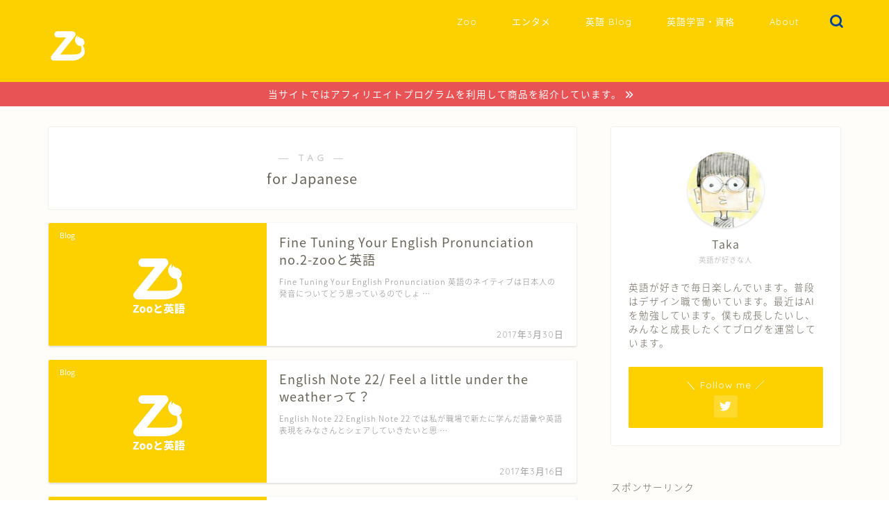

--- FILE ---
content_type: text/html; charset=UTF-8
request_url: https://zootoeigo.com/tag/for-japanese/
body_size: 16527
content:
<!DOCTYPE html>
<html lang="ja">
<head prefix="og: http://ogp.me/ns# fb: http://ogp.me/ns/fb# article: http://ogp.me/ns/article#">
<meta charset="utf-8">
<meta http-equiv="X-UA-Compatible" content="IE=edge">
<meta name="viewport" content="width=device-width, initial-scale=1">
<!-- ここからOGP -->
<meta property="og:type" content="blog">
<meta property="og:title" content="for Japaneseタグの記事一覧｜Zooと英語">
<meta property="og:url" content="https://zootoeigo.com/tag/for-japanese/">
<meta property="og:image" content="https://zootoeigo.com/wp-content/themes/jin/img/noimg320.png">
<meta property="og:site_name" content="Zooと英語">
<meta property="fb:admins" content="">
<meta name="twitter:card" content="summary">
<!-- ここまでOGP --> 

<link rel="canonical" href="https://zootoeigo.com">
<meta name='robots' content='index, follow, max-image-preview:large, max-snippet:-1, max-video-preview:-1' />
    <!-- Start VWO Common Smartcode -->
    <script data-cfasync="false" type='text/javascript'>
        var _vwo_clicks = 10;
    </script>
    <!-- End VWO Common Smartcode -->
        <!-- Start VWO Async Smartcode -->
    <script data-cfasync="false" type='text/javascript'>
    /* Fix: wp-rocket (application/ld+json) */
    window._vwo_code = window._vwo_code || (function(){
    var account_id= 740786,
    settings_tolerance= 2000,
    library_tolerance= 2500,
    use_existing_jquery= false,
    is_spa=1,
    hide_element='body',
    /* DO NOT EDIT BELOW THIS LINE */
    f=false,d=document,code={use_existing_jquery:function(){return use_existing_jquery;},library_tolerance:function(){return library_tolerance;},finish:function(){if(!f){f=true;var a=d.getElementById('_vis_opt_path_hides');if(a)a.parentNode.removeChild(a);}},finished:function(){return f;},load:function(a){var b=d.createElement('script');b.src=a;b.type='text/javascript';b.innerText;b.onerror=function(){_vwo_code.finish();};d.getElementsByTagName('head')[0].appendChild(b);},init:function(){
    window.settings_timer=setTimeout('_vwo_code.finish()',settings_tolerance);var a=d.createElement('style'),b=hide_element?hide_element+'{opacity:0 !important;filter:alpha(opacity=0) !important;background:none !important;}':'',h=d.getElementsByTagName('head')[0];a.setAttribute('id','_vis_opt_path_hides');a.setAttribute('type','text/css');if(a.styleSheet)a.styleSheet.cssText=b;else a.appendChild(d.createTextNode(b));h.appendChild(a);this.load('https://dev.visualwebsiteoptimizer.com/j.php?a='+account_id+'&u='+encodeURIComponent(d.URL)+'&f='+(+is_spa)+'&r='+Math.random());return settings_timer; }};window._vwo_settings_timer = code.init(); return code; }());
    </script>
    <!-- End VWO Async Smartcode -->
    
	<!-- This site is optimized with the Yoast SEO plugin v17.0 - https://yoast.com/wordpress/plugins/seo/ -->
	<title>for Japanese アーカイブ - Zooと英語</title>
	<link rel="canonical" href="https://zootoeigo.com/tag/for-japanese/" />
	<link rel="next" href="https://zootoeigo.com/tag/for-japanese/page/2/" />
	<meta property="og:locale" content="ja_JP" />
	<meta property="og:type" content="article" />
	<meta property="og:title" content="for Japanese アーカイブ - Zooと英語" />
	<meta property="og:url" content="https://zootoeigo.com/tag/for-japanese/" />
	<meta property="og:site_name" content="Zooと英語" />
	<meta name="twitter:card" content="summary" />
	<meta name="twitter:site" content="@zootoeigo" />
	<script type="application/ld+json" class="yoast-schema-graph">{"@context":"https://schema.org","@graph":[{"@type":"WebSite","@id":"https://zootoeigo.com/#website","url":"https://zootoeigo.com/","name":"Zoo\u3068\u82f1\u8a9e","description":"\u82f1\u8a9e\u3092\u697d\u3057\u3082\u3046\u3002 \u3064\u3044\u3067\u306b\u4e16\u754c\u3082\u697d\u3057\u3082\u3046\u3002\u82f1\u8a9e\u306e\u52d5\u7269\u5712","potentialAction":[{"@type":"SearchAction","target":{"@type":"EntryPoint","urlTemplate":"https://zootoeigo.com/?s={search_term_string}"},"query-input":"required name=search_term_string"}],"inLanguage":"ja"},{"@type":"CollectionPage","@id":"https://zootoeigo.com/tag/for-japanese/#webpage","url":"https://zootoeigo.com/tag/for-japanese/","name":"for Japanese \u30a2\u30fc\u30ab\u30a4\u30d6 - Zoo\u3068\u82f1\u8a9e","isPartOf":{"@id":"https://zootoeigo.com/#website"},"breadcrumb":{"@id":"https://zootoeigo.com/tag/for-japanese/#breadcrumb"},"inLanguage":"ja","potentialAction":[{"@type":"ReadAction","target":["https://zootoeigo.com/tag/for-japanese/"]}]},{"@type":"BreadcrumbList","@id":"https://zootoeigo.com/tag/for-japanese/#breadcrumb","itemListElement":[{"@type":"ListItem","position":1,"name":"\u30db\u30fc\u30e0","item":"https://zootoeigo.com/"},{"@type":"ListItem","position":2,"name":"for Japanese"}]}]}</script>
	<!-- / Yoast SEO plugin. -->


<link rel='dns-prefetch' href='//ajax.googleapis.com' />
<link rel='dns-prefetch' href='//cdnjs.cloudflare.com' />
<link rel='dns-prefetch' href='//use.fontawesome.com' />
<link rel='dns-prefetch' href='//s.w.org' />
<link rel='dns-prefetch' href='//v0.wordpress.com' />
<link rel="alternate" type="application/rss+xml" title="Zooと英語 &raquo; フィード" href="https://zootoeigo.com/feed/" />
<link rel="alternate" type="application/rss+xml" title="Zooと英語 &raquo; コメントフィード" href="https://zootoeigo.com/comments/feed/" />
<link rel="alternate" type="application/rss+xml" title="Zooと英語 &raquo; for Japanese タグのフィード" href="https://zootoeigo.com/tag/for-japanese/feed/" />

<!-- SEO SIMPLE PACK 3.2.0 -->
<title>for Japanese | Zooと英語</title>
<link rel="canonical" href="https://zootoeigo.com/tag/for-japanese/">
<meta property="og:locale" content="ja_JP">
<meta property="og:type" content="website">
<meta property="og:title" content="for Japanese | Zooと英語">
<meta property="og:url" content="https://zootoeigo.com/tag/for-japanese/">
<meta property="og:site_name" content="Zooと英語">
<meta name="twitter:card" content="summary_large_image">
<!-- Google Analytics (gtag.js) -->
<script async src="https://www.googletagmanager.com/gtag/js?id=G-X4WYYQ803T"></script>
<script>
	window.dataLayer = window.dataLayer || [];
	function gtag(){dataLayer.push(arguments);}
	gtag("js", new Date());
	gtag("config", "G-X4WYYQ803T");
</script>
	<!-- / SEO SIMPLE PACK -->

		<script type="text/javascript">
			window._wpemojiSettings = {"baseUrl":"https:\/\/s.w.org\/images\/core\/emoji\/13.0.1\/72x72\/","ext":".png","svgUrl":"https:\/\/s.w.org\/images\/core\/emoji\/13.0.1\/svg\/","svgExt":".svg","source":{"concatemoji":"https:\/\/zootoeigo.com\/wp-includes\/js\/wp-emoji-release.min.js?ver=5.7.14"}};
			!function(e,a,t){var n,r,o,i=a.createElement("canvas"),p=i.getContext&&i.getContext("2d");function s(e,t){var a=String.fromCharCode;p.clearRect(0,0,i.width,i.height),p.fillText(a.apply(this,e),0,0);e=i.toDataURL();return p.clearRect(0,0,i.width,i.height),p.fillText(a.apply(this,t),0,0),e===i.toDataURL()}function c(e){var t=a.createElement("script");t.src=e,t.defer=t.type="text/javascript",a.getElementsByTagName("head")[0].appendChild(t)}for(o=Array("flag","emoji"),t.supports={everything:!0,everythingExceptFlag:!0},r=0;r<o.length;r++)t.supports[o[r]]=function(e){if(!p||!p.fillText)return!1;switch(p.textBaseline="top",p.font="600 32px Arial",e){case"flag":return s([127987,65039,8205,9895,65039],[127987,65039,8203,9895,65039])?!1:!s([55356,56826,55356,56819],[55356,56826,8203,55356,56819])&&!s([55356,57332,56128,56423,56128,56418,56128,56421,56128,56430,56128,56423,56128,56447],[55356,57332,8203,56128,56423,8203,56128,56418,8203,56128,56421,8203,56128,56430,8203,56128,56423,8203,56128,56447]);case"emoji":return!s([55357,56424,8205,55356,57212],[55357,56424,8203,55356,57212])}return!1}(o[r]),t.supports.everything=t.supports.everything&&t.supports[o[r]],"flag"!==o[r]&&(t.supports.everythingExceptFlag=t.supports.everythingExceptFlag&&t.supports[o[r]]);t.supports.everythingExceptFlag=t.supports.everythingExceptFlag&&!t.supports.flag,t.DOMReady=!1,t.readyCallback=function(){t.DOMReady=!0},t.supports.everything||(n=function(){t.readyCallback()},a.addEventListener?(a.addEventListener("DOMContentLoaded",n,!1),e.addEventListener("load",n,!1)):(e.attachEvent("onload",n),a.attachEvent("onreadystatechange",function(){"complete"===a.readyState&&t.readyCallback()})),(n=t.source||{}).concatemoji?c(n.concatemoji):n.wpemoji&&n.twemoji&&(c(n.twemoji),c(n.wpemoji)))}(window,document,window._wpemojiSettings);
		</script>
		<style type="text/css">
img.wp-smiley,
img.emoji {
	display: inline !important;
	border: none !important;
	box-shadow: none !important;
	height: 1em !important;
	width: 1em !important;
	margin: 0 .07em !important;
	vertical-align: -0.1em !important;
	background: none !important;
	padding: 0 !important;
}
</style>
	<link rel='stylesheet' id='wp-block-library-css'  href='https://zootoeigo.com/wp-includes/css/dist/block-library/style.min.css?ver=5.7.14' type='text/css' media='all' />
<style id='wp-block-library-inline-css' type='text/css'>
.has-text-align-justify{text-align:justify;}
</style>
<link rel='stylesheet' id='mediaelement-css'  href='https://zootoeigo.com/wp-includes/js/mediaelement/mediaelementplayer-legacy.min.css?ver=4.2.16' type='text/css' media='all' />
<link rel='stylesheet' id='wp-mediaelement-css'  href='https://zootoeigo.com/wp-includes/js/mediaelement/wp-mediaelement.min.css?ver=5.7.14' type='text/css' media='all' />
<link rel='stylesheet' id='whats-new-style-css'  href='https://zootoeigo.com/wp-content/plugins/whats-new-genarator/whats-new.css?ver=2.0.2' type='text/css' media='all' />
<link rel='stylesheet' id='ppress-frontend-css'  href='https://zootoeigo.com/wp-content/plugins/wp-user-avatar/assets/css/frontend.min.css?ver=3.1.17' type='text/css' media='all' />
<link rel='stylesheet' id='ppress-flatpickr-css'  href='https://zootoeigo.com/wp-content/plugins/wp-user-avatar/assets/flatpickr/flatpickr.min.css?ver=3.1.17' type='text/css' media='all' />
<link rel='stylesheet' id='ppress-select2-css'  href='https://zootoeigo.com/wp-content/plugins/wp-user-avatar/assets/select2/select2.min.css?ver=5.7.14' type='text/css' media='all' />
<link rel='stylesheet' id='related-frontend-css-css'  href='https://zootoeigo.com/wp-content/plugins/related/css/frontend-style.css?ver=3.1.5' type='text/css' media='all' />
<link rel='stylesheet' id='theme-style-css'  href='https://zootoeigo.com/wp-content/themes/jin/style.css?ver=5.7.14' type='text/css' media='all' />
<link rel='stylesheet' id='fontawesome-style-css'  href='https://use.fontawesome.com/releases/v5.6.3/css/all.css?ver=5.7.14' type='text/css' media='all' />
<link rel='stylesheet' id='swiper-style-css'  href='https://cdnjs.cloudflare.com/ajax/libs/Swiper/4.0.7/css/swiper.min.css?ver=5.7.14' type='text/css' media='all' />
<link rel='stylesheet' id='enlighterjs-css'  href='https://zootoeigo.com/wp-content/plugins/enlighter/cache/enlighterjs.min.css?ver=y8UJMqt0Y6KLN21' type='text/css' media='all' />
<link rel='stylesheet' id='jetpack_css-css'  href='https://zootoeigo.com/wp-content/plugins/jetpack/css/jetpack.css?ver=10.0.2' type='text/css' media='all' />
<script type='text/javascript' src='https://ajax.googleapis.com/ajax/libs/jquery/1.12.4/jquery.min.js?ver=5.7.14' id='jquery-js'></script>
<script type='text/javascript' src='https://zootoeigo.com/wp-content/plugins/wp-user-avatar/assets/flatpickr/flatpickr.min.js?ver=5.7.14' id='ppress-flatpickr-js'></script>
<script type='text/javascript' src='https://zootoeigo.com/wp-content/plugins/wp-user-avatar/assets/select2/select2.min.js?ver=5.7.14' id='ppress-select2-js'></script>
<link rel="https://api.w.org/" href="https://zootoeigo.com/wp-json/" /><link rel="alternate" type="application/json" href="https://zootoeigo.com/wp-json/wp/v2/tags/12" /><style type='text/css'>img#wpstats{display:none}</style>
			<style type="text/css">
		#wrapper {
			background-color: #fffdf9;
			background-image: url();
					}

		.related-entry-headline-text span:before,
		#comment-title span:before,
		#reply-title span:before {
			background-color: #fdd000;
			border-color: #fdd000 !important;
		}

		#breadcrumb:after,
		#page-top a {
			background-color: #fdd000;
		}

		footer {
			background-color: #fdd000;
		}

		.footer-inner a,
		#copyright,
		#copyright-center {
			border-color: #fff !important;
			color: #fff !important;
		}

		#footer-widget-area {
			border-color: #fff !important;
		}

		.page-top-footer a {
			color: #fdd000 !important;
		}

		#breadcrumb ul li,
		#breadcrumb ul li a {
			color: #fdd000 !important;
		}

		body,
		a,
		a:link,
		a:visited,
		.my-profile,
		.widgettitle,
		.tabBtn-mag label {
			color: #686357;
		}

		a:hover {
			color: #004098;
		}

		.widget_nav_menu ul>li>a:before,
		.widget_categories ul>li>a:before,
		.widget_pages ul>li>a:before,
		.widget_recent_entries ul>li>a:before,
		.widget_archive ul>li>a:before,
		.widget_archive form:after,
		.widget_categories form:after,
		.widget_nav_menu ul>li>ul.sub-menu>li>a:before,
		.widget_categories ul>li>.children>li>a:before,
		.widget_pages ul>li>.children>li>a:before,
		.widget_nav_menu ul>li>ul.sub-menu>li>ul.sub-menu li>a:before,
		.widget_categories ul>li>.children>li>.children li>a:before,
		.widget_pages ul>li>.children>li>.children li>a:before {
			color: #fdd000;
		}

		.widget_nav_menu ul .sub-menu .sub-menu li a:before {
			background-color: #686357 !important;
		}
		.d--labeling-act-border{
			border-color: rgba(104,99,87,0.18);
		}
		.c--labeling-act.d--labeling-act-solid{
			background-color: rgba(104,99,87,0.06);
		}
		.a--labeling-act{
			color: rgba(104,99,87,0.6);
		}
		.a--labeling-small-act span{
			background-color: rgba(104,99,87,0.21);
		}


		footer .footer-widget,
		footer .footer-widget a,
		footer .footer-widget ul li,
		.footer-widget.widget_nav_menu ul>li>a:before,
		.footer-widget.widget_categories ul>li>a:before,
		.footer-widget.widget_recent_entries ul>li>a:before,
		.footer-widget.widget_pages ul>li>a:before,
		.footer-widget.widget_archive ul>li>a:before,
		footer .widget_tag_cloud .tagcloud a:before {
			color: #fff !important;
			border-color: #fff !important;
		}

		footer .footer-widget .widgettitle {
			color: #fff !important;
			border-color: #fdd000 !important;
		}

		footer .widget_nav_menu ul .children .children li a:before,
		footer .widget_categories ul .children .children li a:before,
		footer .widget_nav_menu ul .sub-menu .sub-menu li a:before {
			background-color: #fff !important;
		}

		#drawernav a:hover,
		.post-list-title,
		#prev-next p,
		#toc_container .toc_list li a {
			color: #686357 !important;
		}

		#header-box {
			background-color: #fdd000;
		}

		@media (min-width: 768px) {
			.top-image-meta {
				margin-top: calc(0px - 30px);
			}
		}

		@media (min-width: 1200px) {
			.top-image-meta {
				margin-top: calc(0px);
			}
		}

		.pickup-contents:before {
			background-color: #fdd000 !important;
		}

		.main-image-text {
			color: #fdd000;
		}

		.main-image-text-sub {
			color: #686357;
		}

		@media (min-width: 481px) {
			#site-info {
				padding-top: 20px !important;
				padding-bottom: 20px !important;
			}
		}

		#site-info span a {
			color: #ffffff !important;
		}

		#headmenu .headsns .line a svg {
			fill: #004098 !important;
		}

		#headmenu .headsns a,
		#headmenu {
			color: #004098 !important;
			border-color: #004098 !important;
		}

		.profile-follow .line-sns a svg {
			fill: #fdd000 !important;
		}

		.profile-follow .line-sns a:hover svg {
			fill: #fdd000 !important;
		}

		.profile-follow a {
			color: #fdd000 !important;
			border-color: #fdd000 !important;
		}

		.profile-follow a:hover,
		#headmenu .headsns a:hover {
			color: #fdd000 !important;
			border-color: #fdd000 !important;
		}

		.search-box:hover {
			color: #fdd000 !important;
			border-color: #fdd000 !important;
		}

		#header #headmenu .headsns .line a:hover svg {
			fill: #fdd000 !important;
		}

		.cps-icon-bar,
		#navtoggle:checked+.sp-menu-open .cps-icon-bar {
			background-color: #ffffff;
		}

		#nav-container {
			background-color: #ffffff;
		}

		.menu-box .menu-item svg {
			fill: #ffffff;
		}

		#drawernav ul.menu-box>li>a,
		#drawernav2 ul.menu-box>li>a,
		#drawernav3 ul.menu-box>li>a,
		#drawernav4 ul.menu-box>li>a,
		#drawernav5 ul.menu-box>li>a,
		#drawernav ul.menu-box>li.menu-item-has-children:after,
		#drawernav2 ul.menu-box>li.menu-item-has-children:after,
		#drawernav3 ul.menu-box>li.menu-item-has-children:after,
		#drawernav4 ul.menu-box>li.menu-item-has-children:after,
		#drawernav5 ul.menu-box>li.menu-item-has-children:after {
			color: #ffffff !important;
		}

		#drawernav ul.menu-box li a,
		#drawernav2 ul.menu-box li a,
		#drawernav3 ul.menu-box li a,
		#drawernav4 ul.menu-box li a,
		#drawernav5 ul.menu-box li a {
			font-size: 13px !important;
		}

		#drawernav3 ul.menu-box>li {
			color: #686357 !important;
		}

		#drawernav4 .menu-box>.menu-item>a:after,
		#drawernav3 .menu-box>.menu-item>a:after,
		#drawernav .menu-box>.menu-item>a:after {
			background-color: #ffffff !important;
		}

		#drawernav2 .menu-box>.menu-item:hover,
		#drawernav5 .menu-box>.menu-item:hover {
			border-top-color: #fdd000 !important;
		}

		.cps-info-bar a {
			background-color: #e85356 !important;
		}

		@media (min-width: 768px) {
			.post-list-mag .post-list-item:not(:nth-child(2n)) {
				margin-right: 2.6%;
			}
		}

		@media (min-width: 768px) {

			#tab-1:checked~.tabBtn-mag li [for="tab-1"]:after,
			#tab-2:checked~.tabBtn-mag li [for="tab-2"]:after,
			#tab-3:checked~.tabBtn-mag li [for="tab-3"]:after,
			#tab-4:checked~.tabBtn-mag li [for="tab-4"]:after {
				border-top-color: #fdd000 !important;
			}

			.tabBtn-mag label {
				border-bottom-color: #fdd000 !important;
			}
		}

		#tab-1:checked~.tabBtn-mag li [for="tab-1"],
		#tab-2:checked~.tabBtn-mag li [for="tab-2"],
		#tab-3:checked~.tabBtn-mag li [for="tab-3"],
		#tab-4:checked~.tabBtn-mag li [for="tab-4"],
		#prev-next a.next:after,
		#prev-next a.prev:after,
		.more-cat-button a:hover span:before {
			background-color: #fdd000 !important;
		}


		.swiper-slide .post-list-cat,
		.post-list-mag .post-list-cat,
		.post-list-mag3col .post-list-cat,
		.post-list-mag-sp1col .post-list-cat,
		.swiper-pagination-bullet-active,
		.pickup-cat,
		.post-list .post-list-cat,
		#breadcrumb .bcHome a:hover span:before,
		.popular-item:nth-child(1) .pop-num,
		.popular-item:nth-child(2) .pop-num,
		.popular-item:nth-child(3) .pop-num {
			background-color: #fdd000 !important;
		}

		.sidebar-btn a,
		.profile-sns-menu {
			background-color: #fdd000 !important;
		}

		.sp-sns-menu a,
		.pickup-contents-box a:hover .pickup-title {
			border-color: #fdd000 !important;
			color: #fdd000 !important;
		}

		.pro-line svg {
			fill: #fdd000 !important;
		}

		.cps-post-cat a,
		.meta-cat,
		.popular-cat {
			background-color: #fdd000 !important;
			border-color: #fdd000 !important;
		}

		.tagicon,
		.tag-box a,
		#toc_container .toc_list>li,
		#toc_container .toc_title {
			color: #fdd000 !important;
		}

		.widget_tag_cloud a::before {
			color: #686357 !important;
		}

		.tag-box a,
		#toc_container:before {
			border-color: #fdd000 !important;
		}

		.cps-post-cat a:hover {
			color: #004098 !important;
		}

		.pagination li:not([class*="current"]) a:hover,
		.widget_tag_cloud a:hover {
			background-color: #fdd000 !important;
		}

		.pagination li:not([class*="current"]) a:hover {
			opacity: 0.5 !important;
		}

		.pagination li.current a {
			background-color: #fdd000 !important;
			border-color: #fdd000 !important;
		}

		.nextpage a:hover span {
			color: #fdd000 !important;
			border-color: #fdd000 !important;
		}

		.cta-content:before {
			background-color: #3b4675 !important;
		}

		.cta-text,
		.info-title {
			color: #fff !important;
		}

		#footer-widget-area.footer_style1 .widgettitle {
			border-color: #fdd000 !important;
		}

		.sidebar_style1 .widgettitle,
		.sidebar_style5 .widgettitle {
			border-color: #fdd000 !important;
		}

		.sidebar_style2 .widgettitle,
		.sidebar_style4 .widgettitle,
		.sidebar_style6 .widgettitle,
		#home-bottom-widget .widgettitle,
		#home-top-widget .widgettitle,
		#post-bottom-widget .widgettitle,
		#post-top-widget .widgettitle {
			background-color: #fdd000 !important;
		}

		#home-bottom-widget .widget_search .search-box input[type="submit"],
		#home-top-widget .widget_search .search-box input[type="submit"],
		#post-bottom-widget .widget_search .search-box input[type="submit"],
		#post-top-widget .widget_search .search-box input[type="submit"] {
			background-color: #fdd000 !important;
		}

		.tn-logo-size {
			font-size: 30% !important;
		}

		@media (min-width: 481px) {
			.tn-logo-size img {
				width: calc(30%*0.5) !important;
			}
		}

		@media (min-width: 768px) {
			.tn-logo-size img {
				width: calc(30%*2.2) !important;
			}
		}

		@media (min-width: 1200px) {
			.tn-logo-size img {
				width: 30% !important;
			}
		}

		.sp-logo-size {
			font-size: 120% !important;
		}

		.sp-logo-size img {
			width: 120% !important;
		}

		.cps-post-main ul>li:before,
		.cps-post-main ol>li:before {
			background-color: #fdd000 !important;
		}

		.profile-card .profile-title {
			background-color: #fdd000 !important;
		}

		.profile-card {
			border-color: #fdd000 !important;
		}

		.cps-post-main a {
			color: #004098;
		}

		.cps-post-main .marker {
			background: -webkit-linear-gradient(transparent 60%, #fff1ce 0%);
			background: linear-gradient(transparent 60%, #fff1ce 0%);
		}

		.cps-post-main .marker2 {
			background: -webkit-linear-gradient(transparent 60%, #a9eaf2 0%);
			background: linear-gradient(transparent 60%, #a9eaf2 0%);
		}

		.cps-post-main .jic-sc {
			color: #e9546b;
		}


		.simple-box1 {
			border-color: #3b4675 !important;
		}

		.simple-box2 {
			border-color: #f2bf7d !important;
		}

		.simple-box3 {
			border-color: #b5e28a !important;
		}

		.simple-box4 {
			border-color: #7badd8 !important;
		}

		.simple-box4:before {
			background-color: #7badd8;
		}

		.simple-box5 {
			border-color: #e896c7 !important;
		}

		.simple-box5:before {
			background-color: #e896c7;
		}

		.simple-box6 {
			background-color: #fffdef !important;
		}

		.simple-box7 {
			border-color: #def1f9 !important;
		}

		.simple-box7:before {
			background-color: #def1f9 !important;
		}

		.simple-box8 {
			border-color: #96ddc1 !important;
		}

		.simple-box8:before {
			background-color: #96ddc1 !important;
		}

		.simple-box9:before {
			background-color: #e1c0e8 !important;
		}

		.simple-box9:after {
			border-color: #e1c0e8 #e1c0e8 #fff #fff !important;
		}

		.kaisetsu-box1:before,
		.kaisetsu-box1-title {
			background-color: #ffb49e !important;
		}

		.kaisetsu-box2 {
			border-color: #3b4675 !important;
		}

		.kaisetsu-box2-title {
			background-color: #3b4675 !important;
		}

		.kaisetsu-box4 {
			border-color: #ea91a9 !important;
		}

		.kaisetsu-box4-title {
			background-color: #ea91a9 !important;
		}

		.kaisetsu-box5:before {
			background-color: #57b3ba !important;
		}

		.kaisetsu-box5-title {
			background-color: #57b3ba !important;
		}

		.concept-box1 {
			border-color: #e85356 !important;
		}

		.concept-box1:after {
			background-color: #e85356 !important;
		}

		.concept-box1:before {
			content: "次回セール予想" !important;
			color: #e85356 !important;
		}

		.concept-box2 {
			border-color: #f7cf6a !important;
		}

		.concept-box2:after {
			background-color: #f7cf6a !important;
		}

		.concept-box2:before {
			content: "注意点" !important;
			color: #f7cf6a !important;
		}

		.concept-box3 {
			border-color: #86cee8 !important;
		}

		.concept-box3:after {
			background-color: #86cee8 !important;
		}

		.concept-box3:before {
			content: "良い例" !important;
			color: #86cee8 !important;
		}

		.concept-box4 {
			border-color: #ed8989 !important;
		}

		.concept-box4:after {
			background-color: #ed8989 !important;
		}

		.concept-box4:before {
			content: "悪い例" !important;
			color: #ed8989 !important;
		}

		.concept-box5 {
			border-color: #9e9e9e !important;
		}

		.concept-box5:after {
			background-color: #9e9e9e !important;
		}

		.concept-box5:before {
			content: "参考" !important;
			color: #9e9e9e !important;
		}

		.concept-box6 {
			border-color: #e85356 !important;
		}

		.concept-box6:after {
			background-color: #e85356 !important;
		}

		.concept-box6:before {
			content: "最新セール情報" !important;
			color: #e85356 !important;
		}

		.innerlink-box1,
		.blog-card {
			border-color: #ffcd44 !important;
		}

		.innerlink-box1-title {
			background-color: #ffcd44 !important;
			border-color: #ffcd44 !important;
		}

		.innerlink-box1:before,
		.blog-card-hl-box {
			background-color: #ffcd44 !important;
		}

		.jin-ac-box01-title::after {
			color: #fdd000;
		}

		.color-button01 a,
		.color-button01 a:hover,
		.color-button01:before {
			background-color: #e85356 !important;
		}

		.top-image-btn-color a,
		.top-image-btn-color a:hover,
		.top-image-btn-color:before {
			background-color: #ffcd44 !important;
		}

		.color-button02 a,
		.color-button02 a:hover,
		.color-button02:before {
			background-color: #ffcd44 !important;
		}

		.color-button01-big a,
		.color-button01-big a:hover,
		.color-button01-big:before {
			background-color: #ffcd44 !important;
		}

		.color-button01-big a,
		.color-button01-big:before {
			border-radius: 5px !important;
		}

		.color-button01-big a {
			padding-top: 20px !important;
			padding-bottom: 20px !important;
		}

		.color-button02-big a,
		.color-button02-big a:hover,
		.color-button02-big:before {
			background-color: #495175 !important;
		}

		.color-button02-big a,
		.color-button02-big:before {
			border-radius: 40px !important;
		}

		.color-button02-big a {
			padding-top: 20px !important;
			padding-bottom: 20px !important;
		}

		.color-button01-big {
			width: 75% !important;
		}

		.color-button02-big {
			width: 75% !important;
		}

		.top-image-btn-color:before,
		.color-button01:before,
		.color-button02:before,
		.color-button01-big:before,
		.color-button02-big:before {
			bottom: -1px;
			left: -1px;
			width: 100%;
			height: 100%;
			border-radius: 6px;
			box-shadow: 0px 1px 5px 0px rgba(0, 0, 0, 0.25);
			-webkit-transition: all .4s;
			transition: all .4s;
		}

		.top-image-btn-color a:hover,
		.color-button01 a:hover,
		.color-button02 a:hover,
		.color-button01-big a:hover,
		.color-button02-big a:hover {
			-webkit-transform: translateY(2px);
			transform: translateY(2px);
			-webkit-filter: brightness(0.95);
			filter: brightness(0.95);
		}

		.top-image-btn-color:hover:before,
		.color-button01:hover:before,
		.color-button02:hover:before,
		.color-button01-big:hover:before,
		.color-button02-big:hover:before {
			-webkit-transform: translateY(2px);
			transform: translateY(2px);
			box-shadow: none !important;
		}

		.h2-style01 h2,
		.h2-style02 h2:before,
		.h2-style03 h2,
		.h2-style04 h2:before,
		.h2-style05 h2,
		.h2-style07 h2:before,
		.h2-style07 h2:after,
		.h3-style03 h3:before,
		.h3-style02 h3:before,
		.h3-style05 h3:before,
		.h3-style07 h3:before,
		.h2-style08 h2:after,
		.h2-style10 h2:before,
		.h2-style10 h2:after,
		.h3-style02 h3:after,
		.h4-style02 h4:before {
			background-color: #fdd000 !important;
		}

		.h3-style01 h3,
		.h3-style04 h3,
		.h3-style05 h3,
		.h3-style06 h3,
		.h4-style01 h4,
		.h2-style02 h2,
		.h2-style08 h2,
		.h2-style08 h2:before,
		.h2-style09 h2,
		.h4-style03 h4 {
			border-color: #fdd000 !important;
		}

		.h2-style05 h2:before {
			border-top-color: #fdd000 !important;
		}

		.h2-style06 h2:before,
		.sidebar_style3 .widgettitle:after {
			background-image: linear-gradient(-45deg,
					transparent 25%,
					#fdd000 25%,
					#fdd000 50%,
					transparent 50%,
					transparent 75%,
					#fdd000 75%,
					#fdd000);
		}

		.jin-h2-icons.h2-style02 h2 .jic:before,
		.jin-h2-icons.h2-style04 h2 .jic:before,
		.jin-h2-icons.h2-style06 h2 .jic:before,
		.jin-h2-icons.h2-style07 h2 .jic:before,
		.jin-h2-icons.h2-style08 h2 .jic:before,
		.jin-h2-icons.h2-style09 h2 .jic:before,
		.jin-h2-icons.h2-style10 h2 .jic:before,
		.jin-h3-icons.h3-style01 h3 .jic:before,
		.jin-h3-icons.h3-style02 h3 .jic:before,
		.jin-h3-icons.h3-style03 h3 .jic:before,
		.jin-h3-icons.h3-style04 h3 .jic:before,
		.jin-h3-icons.h3-style05 h3 .jic:before,
		.jin-h3-icons.h3-style06 h3 .jic:before,
		.jin-h3-icons.h3-style07 h3 .jic:before,
		.jin-h4-icons.h4-style01 h4 .jic:before,
		.jin-h4-icons.h4-style02 h4 .jic:before,
		.jin-h4-icons.h4-style03 h4 .jic:before,
		.jin-h4-icons.h4-style04 h4 .jic:before {
			color: #fdd000;
		}

		@media all and (-ms-high-contrast:none) {

			*::-ms-backdrop,
			.color-button01:before,
			.color-button02:before,
			.color-button01-big:before,
			.color-button02-big:before {
				background-color: #595857 !important;
			}
		}

		.jin-lp-h2 h2,
		.jin-lp-h2 h2 {
			background-color: transparent !important;
			border-color: transparent !important;
			color: #686357 !important;
		}

		.jincolumn-h3style2 {
			border-color: #fdd000 !important;
		}

		.jinlph2-style1 h2:first-letter {
			color: #fdd000 !important;
		}

		.jinlph2-style2 h2,
		.jinlph2-style3 h2 {
			border-color: #fdd000 !important;
		}

		.jin-photo-title .jin-fusen1-down,
		.jin-photo-title .jin-fusen1-even,
		.jin-photo-title .jin-fusen1-up {
			border-left-color: #fdd000;
		}

		.jin-photo-title .jin-fusen2,
		.jin-photo-title .jin-fusen3 {
			background-color: #fdd000;
		}

		.jin-photo-title .jin-fusen2:before,
		.jin-photo-title .jin-fusen3:before {
			border-top-color: #fdd000;
		}

		.has-huge-font-size {
			font-size: 42px !important;
		}

		.has-large-font-size {
			font-size: 36px !important;
		}

		.has-medium-font-size {
			font-size: 20px !important;
		}

		.has-normal-font-size {
			font-size: 16px !important;
		}

		.has-small-font-size {
			font-size: 13px !important;
		}
	</style>
<link rel="next" href="https://zootoeigo.com/tag/for-japanese/page/2/" />
<link rel="icon" href="https://zootoeigo.com/wp-content/uploads/2016/09/cropped-site_icon2-1-32x32.gif" sizes="32x32" />
<link rel="icon" href="https://zootoeigo.com/wp-content/uploads/2016/09/cropped-site_icon2-1-192x192.gif" sizes="192x192" />
<link rel="apple-touch-icon" href="https://zootoeigo.com/wp-content/uploads/2016/09/cropped-site_icon2-1-180x180.gif" />
<meta name="msapplication-TileImage" content="https://zootoeigo.com/wp-content/uploads/2016/09/cropped-site_icon2-1-270x270.gif" />
			<link rel="stylesheet" type="text/css" id="wp-custom-css" href="https://zootoeigo.com/?custom-css=ee25061e1f" />
			
<!--カエレバCSS-->
<link href="https://zootoeigo.com/wp-content/themes/jin/css/kaereba.css" rel="stylesheet" />
<!--アプリーチCSS-->


</head>
<body class="archive tag tag-for-japanese tag-12" id="nts-style">
<div id="wrapper">

		
	<div id="scroll-content" class="animate-off">
	
		<!--ヘッダー-->

					<div id="header-box" class="tn_on header-box animate-off">
	<div id="header" class="header-type1 header animate-off">
		
		<div id="site-info" class="ef">
							<span class="tn-logo-size"><a href='https://zootoeigo.com/' title='Zooと英語' rel='home'><img src='https://zootoeigo.com/wp-content/uploads/2016/09/headerlogo_white1_line1.png' alt='Zooと英語'></a></span>
					</div>

				<!--グローバルナビゲーション layout3-->
		<div id="drawernav3" class="ef">
			<nav class="fixed-content ef"><ul class="menu-box"><li class="menu-item menu-item-type-taxonomy menu-item-object-category menu-item-40"><a href="https://zootoeigo.com/category/zoo/">Zoo</a></li>
<li class="menu-item menu-item-type-post_type menu-item-object-page menu-item-2917"><a href="https://zootoeigo.com/entertainment/">エンタメ</a></li>
<li class="menu-item menu-item-type-post_type menu-item-object-page menu-item-1690"><a href="https://zootoeigo.com/%e8%8b%b1%e8%aa%9e-blog/">英語 Blog</a></li>
<li class="menu-item menu-item-type-post_type menu-item-object-page menu-item-has-children menu-item-2909"><a href="https://zootoeigo.com/%e8%8b%b1%e8%aa%9e%e5%ad%a6%e7%bf%92%e3%83%bb%e8%b3%87%e6%a0%bc/">英語学習・資格</a>
<ul class="sub-menu">
	<li class="menu-item menu-item-type-post_type menu-item-object-page menu-item-2910"><a href="https://zootoeigo.com/%e4%b8%ad%e5%ad%a6%e8%8b%b1%e8%aa%9e/">中学英語</a></li>
	<li class="menu-item menu-item-type-post_type menu-item-object-page menu-item-1989"><a href="https://zootoeigo.com/%e8%8b%b1%e6%a4%9c1%e7%b4%9a%e5%af%be%e7%ad%96/">英検1級対策</a></li>
	<li class="menu-item menu-item-type-post_type menu-item-object-page menu-item-3172"><a href="https://zootoeigo.com/%e8%8b%b1%e8%aa%9e%e5%ad%a6%e7%bf%92%e3%83%bb%e8%b3%87%e6%a0%bc/ted-talks/">TED Talksで英語学習</a></li>
</ul>
</li>
<li class="menu-item menu-item-type-post_type menu-item-object-page menu-item-has-children menu-item-23"><a href="https://zootoeigo.com/about/">About</a>
<ul class="sub-menu">
	<li class="menu-item menu-item-type-post_type menu-item-object-page menu-item-53"><a href="https://zootoeigo.com/profile/">管理人について</a></li>
	<li class="menu-item menu-item-type-post_type menu-item-object-page menu-item-56"><a href="https://zootoeigo.com/about-site/">このサイトについて</a></li>
	<li class="menu-item menu-item-type-post_type menu-item-object-page menu-item-141"><a href="https://zootoeigo.com/contact/">Contact</a></li>
	<li class="menu-item menu-item-type-post_type menu-item-object-page menu-item-privacy-policy menu-item-4328"><a href="https://zootoeigo.com/%e3%83%97%e3%83%a9%e3%82%a4%e3%83%90%e3%82%b7%e3%83%bc%e3%83%9d%e3%83%aa%e3%82%b7%e3%83%bc/">プライバシーポリシー</a></li>
</ul>
</li>
</ul></nav>		</div>
		<!--グローバルナビゲーション layout3-->
		
	
				<div id="headmenu">
			<span class="headsns tn_sns_off">
									<span class="twitter"><a href="https://twitter.com/zootoeigo"><i class="jic-type jin-ifont-twitter" aria-hidden="true"></i></a></span>
																	
								
			</span>
			<span class="headsearch tn_search_on">
				<form class="search-box" role="search" method="get" id="searchform" action="https://zootoeigo.com/">
	<input type="search" placeholder="" class="text search-text" value="" name="s" id="s">
	<input type="submit" id="searchsubmit" value="&#xe931;">
</form>
			</span>
		</div>
		

	</div>
	
		
</div>

	

		<div class="cps-info-bar animate-off">
		<a href=""><span>当サイトではアフィリエイトプログラムを利用して商品を紹介しています。</span></a>
	</div>
	
	<!--ヘッダー画像-->
													<!--ヘッダー画像-->

		
		<!--ヘッダー-->

		<div class="clearfix"></div>

			
														
		
	<div id="contents">
		
		<!--メインコンテンツ-->
		<main id="main-contents" class="main-contents article_style1 animate-off" itemscope itemtype="https://schema.org/Blog">
			<section class="cps-post-box hentry">
				<header class="archive-post-header">
											<span class="archive-title-sub ef">― TAG ―</span>
						<h1 class="archive-title entry-title" itemprop="headline">for Japanese</h1>
										<div class="cps-post-meta vcard">
						<span class="writer fn" itemprop="author" itemscope itemtype="https://schema.org/Person"><span itemprop="name">Taka</span></span>
					</div>
				</header>
			</section>

			<section class="entry-content archive-box">
				<div class="toppost-list-box-simple">

	<div class="post-list basicstyle">
				<article class="post-list-item" itemscope itemtype="https://schema.org/BlogPosting">
	<a class="post-list-link" rel="bookmark" href="https://zootoeigo.com/fine-tuning-your-english-pronunciation-no-2-zoo%e3%81%a8%e8%8b%b1%e8%aa%9e/" itemprop='mainEntityOfPage'>
		<div class="post-list-inner">
			<div class="post-list-thumb" itemprop="image" itemscope itemtype="https://schema.org/ImageObject">
															<img src="https://zootoeigo.com/wp-content/uploads/2019/01/no_image.jpg" width="480" height="270" alt="no image" />
						<meta itemprop="url" content="https://zootoeigo.com/wp-content/themes/jin/img/noimg320.png">
						<meta itemprop="width" content="480">
						<meta itemprop="height" content="270">
																	<span class="post-list-cat category-blog" style="background-color:!important;" itemprop="keywords">Blog</span>
							</div>
			<div class="post-list-meta vcard">
				<h2 class="post-list-title entry-title" itemprop="headline">Fine Tuning Your English Pronunciation no.2-zooと英語</h2>
								<span class="post-list-date date ef updated" itemprop="datePublished dateModified" datetime="2017-03-30" content="2017-03-30">2017年3月30日</span>
								<span class="writer fn" itemprop="author" itemscope itemtype="https://schema.org/Person"><span itemprop="name">Taka</span></span>

				<div class="post-list-publisher" itemprop="publisher" itemscope itemtype="https://schema.org/Organization">
					<span itemprop="logo" itemscope itemtype="https://schema.org/ImageObject">
						<span itemprop="url">https://zootoeigo.com/wp-content/uploads/2016/09/headerlogo_white1_line1.png</span>
					</span>
					<span itemprop="name">Zooと英語</span>
				</div>
									<span class="post-list-desc" itemprop="description">Fine Tuning Your English Pronunciation
英語のネイティブは日本人の発音についてどう思っているのでしょ&nbsp;…</span>
							</div>
		</div>
	</a>
</article>				<article class="post-list-item" itemscope itemtype="https://schema.org/BlogPosting">
	<a class="post-list-link" rel="bookmark" href="https://zootoeigo.com/english-note-22-feel-little-weather%e3%81%a3%e3%81%a6%ef%bc%9f/" itemprop='mainEntityOfPage'>
		<div class="post-list-inner">
			<div class="post-list-thumb" itemprop="image" itemscope itemtype="https://schema.org/ImageObject">
															<img src="https://zootoeigo.com/wp-content/uploads/2019/01/no_image.jpg" width="480" height="270" alt="no image" />
						<meta itemprop="url" content="https://zootoeigo.com/wp-content/themes/jin/img/noimg320.png">
						<meta itemprop="width" content="480">
						<meta itemprop="height" content="270">
																	<span class="post-list-cat category-blog" style="background-color:!important;" itemprop="keywords">Blog</span>
							</div>
			<div class="post-list-meta vcard">
				<h2 class="post-list-title entry-title" itemprop="headline">English Note 22/ Feel a little under the weatherって？</h2>
								<span class="post-list-date date ef updated" itemprop="datePublished dateModified" datetime="2017-03-16" content="2017-03-16">2017年3月16日</span>
								<span class="writer fn" itemprop="author" itemscope itemtype="https://schema.org/Person"><span itemprop="name">Taka</span></span>

				<div class="post-list-publisher" itemprop="publisher" itemscope itemtype="https://schema.org/Organization">
					<span itemprop="logo" itemscope itemtype="https://schema.org/ImageObject">
						<span itemprop="url">https://zootoeigo.com/wp-content/uploads/2016/09/headerlogo_white1_line1.png</span>
					</span>
					<span itemprop="name">Zooと英語</span>
				</div>
									<span class="post-list-desc" itemprop="description">English Note 22
English Note 22 では私が職場で新たに学んだ語彙や英語表現をみなさんとシェアしていきたいと思&nbsp;…</span>
							</div>
		</div>
	</a>
</article>				<article class="post-list-item" itemscope itemtype="https://schema.org/BlogPosting">
	<a class="post-list-link" rel="bookmark" href="https://zootoeigo.com/no-30-best-of-luck-for-your-job-hunting-no-2-zoo%e3%81%a8%e8%8b%b1%e8%aa%9e/" itemprop='mainEntityOfPage'>
		<div class="post-list-inner">
			<div class="post-list-thumb" itemprop="image" itemscope itemtype="https://schema.org/ImageObject">
															<img src="https://zootoeigo.com/wp-content/uploads/2017/03/Zoo_No30.gif" class="attachment-small_size size-small_size wp-post-image" alt="bear" loading="lazy" width ="314" height ="176" />						<meta itemprop="url" content="https://zootoeigo.com/wp-content/uploads/2017/03/Zoo_No30.gif">
						<meta itemprop="width" content="480">
						<meta itemprop="height" content="270">
																	<span class="post-list-cat category-zoo" style="background-color:!important;" itemprop="keywords">zoo</span>
							</div>
			<div class="post-list-meta vcard">
				<h2 class="post-list-title entry-title" itemprop="headline">No. 30 Best of Luck for Your Job Hunting no.2</h2>
								<span class="post-list-date date ef updated" itemprop="datePublished dateModified" datetime="2017-03-04" content="2017-03-04">2017年3月4日</span>
								<span class="writer fn" itemprop="author" itemscope itemtype="https://schema.org/Person"><span itemprop="name">Taka</span></span>

				<div class="post-list-publisher" itemprop="publisher" itemscope itemtype="https://schema.org/Organization">
					<span itemprop="logo" itemscope itemtype="https://schema.org/ImageObject">
						<span itemprop="url">https://zootoeigo.com/wp-content/uploads/2016/09/headerlogo_white1_line1.png</span>
					</span>
					<span itemprop="name">Zooと英語</span>
				</div>
									<span class="post-list-desc" itemprop="description">毎週土曜日に更新される動物園！第30回目はBest of Luck for Your Job Hunting no.2 というわけで、クマで&nbsp;…</span>
							</div>
		</div>
	</a>
</article>				<article class="post-list-item" itemscope itemtype="https://schema.org/BlogPosting">
	<a class="post-list-link" rel="bookmark" href="https://zootoeigo.com/fine-tuning-your-english-pronunciation-no-1-zoo%e3%81%a8%e8%8b%b1%e8%aa%9e/" itemprop='mainEntityOfPage'>
		<div class="post-list-inner">
			<div class="post-list-thumb" itemprop="image" itemscope itemtype="https://schema.org/ImageObject">
															<img src="https://zootoeigo.com/wp-content/uploads/2019/01/no_image.jpg" width="480" height="270" alt="no image" />
						<meta itemprop="url" content="https://zootoeigo.com/wp-content/themes/jin/img/noimg320.png">
						<meta itemprop="width" content="480">
						<meta itemprop="height" content="270">
																	<span class="post-list-cat category-blog" style="background-color:!important;" itemprop="keywords">Blog</span>
							</div>
			<div class="post-list-meta vcard">
				<h2 class="post-list-title entry-title" itemprop="headline">Fine Tuning Your English Pronunciation no.1-zooと英語</h2>
								<span class="post-list-date date ef updated" itemprop="datePublished dateModified" datetime="2017-03-02" content="2017-03-02">2017年3月2日</span>
								<span class="writer fn" itemprop="author" itemscope itemtype="https://schema.org/Person"><span itemprop="name">Taka</span></span>

				<div class="post-list-publisher" itemprop="publisher" itemscope itemtype="https://schema.org/Organization">
					<span itemprop="logo" itemscope itemtype="https://schema.org/ImageObject">
						<span itemprop="url">https://zootoeigo.com/wp-content/uploads/2016/09/headerlogo_white1_line1.png</span>
					</span>
					<span itemprop="name">Zooと英語</span>
				</div>
									<span class="post-list-desc" itemprop="description">Fine Tuning Your English Pronunciation
英語のネイティブは日本人の発音についてどう思っているのでしょ&nbsp;…</span>
							</div>
		</div>
	</a>
</article>				<article class="post-list-item" itemscope itemtype="https://schema.org/BlogPosting">
	<a class="post-list-link" rel="bookmark" href="https://zootoeigo.com/no-29-natural-things-for-kangaroos-zoo%e3%81%a8%e8%8b%b1%e8%aa%9e/" itemprop='mainEntityOfPage'>
		<div class="post-list-inner">
			<div class="post-list-thumb" itemprop="image" itemscope itemtype="https://schema.org/ImageObject">
															<img src="https://zootoeigo.com/wp-content/uploads/2017/02/Zoo_No29.gif" class="attachment-small_size size-small_size wp-post-image" alt="No. 29 Natural Things for Kangaroos" loading="lazy" width ="314" height ="176" />						<meta itemprop="url" content="https://zootoeigo.com/wp-content/uploads/2017/02/Zoo_No29.gif">
						<meta itemprop="width" content="480">
						<meta itemprop="height" content="270">
																	<span class="post-list-cat category-zoo" style="background-color:!important;" itemprop="keywords">zoo</span>
							</div>
			<div class="post-list-meta vcard">
				<h2 class="post-list-title entry-title" itemprop="headline">No. 29 Natural Things for Kangaroos</h2>
								<span class="post-list-date date ef updated" itemprop="datePublished dateModified" datetime="2017-02-25" content="2017-02-25">2017年2月25日</span>
								<span class="writer fn" itemprop="author" itemscope itemtype="https://schema.org/Person"><span itemprop="name">Taka</span></span>

				<div class="post-list-publisher" itemprop="publisher" itemscope itemtype="https://schema.org/Organization">
					<span itemprop="logo" itemscope itemtype="https://schema.org/ImageObject">
						<span itemprop="url">https://zootoeigo.com/wp-content/uploads/2016/09/headerlogo_white1_line1.png</span>
					</span>
					<span itemprop="name">Zooと英語</span>
				</div>
									<span class="post-list-desc" itemprop="description">毎週土曜日に更新される動物園！第29回目はNatural Things for Kangaroos というわけで、カンガルーです！みなさんカ&nbsp;…</span>
							</div>
		</div>
	</a>
</article>				<article class="post-list-item" itemscope itemtype="https://schema.org/BlogPosting">
	<a class="post-list-link" rel="bookmark" href="https://zootoeigo.com/english-note-21-put-me-in-hot-water%e3%81%a3%e3%81%a6%ef%bc%9f/" itemprop='mainEntityOfPage'>
		<div class="post-list-inner">
			<div class="post-list-thumb" itemprop="image" itemscope itemtype="https://schema.org/ImageObject">
															<img src="https://zootoeigo.com/wp-content/uploads/2019/01/no_image.jpg" width="480" height="270" alt="no image" />
						<meta itemprop="url" content="https://zootoeigo.com/wp-content/themes/jin/img/noimg320.png">
						<meta itemprop="width" content="480">
						<meta itemprop="height" content="270">
																	<span class="post-list-cat category-blog" style="background-color:!important;" itemprop="keywords">Blog</span>
							</div>
			<div class="post-list-meta vcard">
				<h2 class="post-list-title entry-title" itemprop="headline">English Note 21/ put me in hot waterって？</h2>
								<span class="post-list-date date ef updated" itemprop="datePublished dateModified" datetime="2017-02-23" content="2017-02-23">2017年2月23日</span>
								<span class="writer fn" itemprop="author" itemscope itemtype="https://schema.org/Person"><span itemprop="name">Taka</span></span>

				<div class="post-list-publisher" itemprop="publisher" itemscope itemtype="https://schema.org/Organization">
					<span itemprop="logo" itemscope itemtype="https://schema.org/ImageObject">
						<span itemprop="url">https://zootoeigo.com/wp-content/uploads/2016/09/headerlogo_white1_line1.png</span>
					</span>
					<span itemprop="name">Zooと英語</span>
				</div>
									<span class="post-list-desc" itemprop="description">English Note 21
English Note 21 では私が職場で新たに学んだ語彙や英語表現をみなさんとシェアしていきたいと思&nbsp;…</span>
							</div>
		</div>
	</a>
</article>				<article class="post-list-item" itemscope itemtype="https://schema.org/BlogPosting">
	<a class="post-list-link" rel="bookmark" href="https://zootoeigo.com/english-note-20-cryptozoology%e3%81%a3%e3%81%a6%ef%bc%9f/" itemprop='mainEntityOfPage'>
		<div class="post-list-inner">
			<div class="post-list-thumb" itemprop="image" itemscope itemtype="https://schema.org/ImageObject">
															<img src="https://zootoeigo.com/wp-content/uploads/2019/01/no_image.jpg" width="480" height="270" alt="no image" />
						<meta itemprop="url" content="https://zootoeigo.com/wp-content/themes/jin/img/noimg320.png">
						<meta itemprop="width" content="480">
						<meta itemprop="height" content="270">
																	<span class="post-list-cat category-blog" style="background-color:!important;" itemprop="keywords">Blog</span>
							</div>
			<div class="post-list-meta vcard">
				<h2 class="post-list-title entry-title" itemprop="headline">English Note 20/ cryptozoologyって？</h2>
								<span class="post-list-date date ef updated" itemprop="datePublished dateModified" datetime="2017-02-09" content="2017-02-09">2017年2月9日</span>
								<span class="writer fn" itemprop="author" itemscope itemtype="https://schema.org/Person"><span itemprop="name">Taka</span></span>

				<div class="post-list-publisher" itemprop="publisher" itemscope itemtype="https://schema.org/Organization">
					<span itemprop="logo" itemscope itemtype="https://schema.org/ImageObject">
						<span itemprop="url">https://zootoeigo.com/wp-content/uploads/2016/09/headerlogo_white1_line1.png</span>
					</span>
					<span itemprop="name">Zooと英語</span>
				</div>
									<span class="post-list-desc" itemprop="description">English Note 20
English Note 20 では私が職場で新たに学んだ語彙や英語表現をみなさんとシェアしていきたいと思&nbsp;…</span>
							</div>
		</div>
	</a>
</article>				<article class="post-list-item" itemscope itemtype="https://schema.org/BlogPosting">
	<a class="post-list-link" rel="bookmark" href="https://zootoeigo.com/english-note-18-typical-%e3%80%87%e3%80%87%e3%81%a3%e3%81%a6%ef%bc%9f/" itemprop='mainEntityOfPage'>
		<div class="post-list-inner">
			<div class="post-list-thumb" itemprop="image" itemscope itemtype="https://schema.org/ImageObject">
															<img src="https://zootoeigo.com/wp-content/uploads/2016/12/blog.gif" class="attachment-small_size size-small_size wp-post-image" alt="blog" loading="lazy" width ="314" height ="176" />						<meta itemprop="url" content="https://zootoeigo.com/wp-content/uploads/2016/12/blog.gif">
						<meta itemprop="width" content="480">
						<meta itemprop="height" content="270">
																	<span class="post-list-cat category-blog" style="background-color:!important;" itemprop="keywords">Blog</span>
							</div>
			<div class="post-list-meta vcard">
				<h2 class="post-list-title entry-title" itemprop="headline">English Note 18/ Typical 〇〇って？</h2>
								<span class="post-list-date date ef updated" itemprop="datePublished dateModified" datetime="2017-01-05" content="2017-01-05">2017年1月5日</span>
								<span class="writer fn" itemprop="author" itemscope itemtype="https://schema.org/Person"><span itemprop="name">Taka</span></span>

				<div class="post-list-publisher" itemprop="publisher" itemscope itemtype="https://schema.org/Organization">
					<span itemprop="logo" itemscope itemtype="https://schema.org/ImageObject">
						<span itemprop="url">https://zootoeigo.com/wp-content/uploads/2016/09/headerlogo_white1_line1.png</span>
					</span>
					<span itemprop="name">Zooと英語</span>
				</div>
									<span class="post-list-desc" itemprop="description">English Note 18
English Note 18 では私が職場で新たに学んだ語彙や英語表現をみなさんとシェアしていきたいと思&nbsp;…</span>
							</div>
		</div>
	</a>
</article>				<article class="post-list-item" itemscope itemtype="https://schema.org/BlogPosting">
	<a class="post-list-link" rel="bookmark" href="https://zootoeigo.com/english-note-17-by-a-show-of-hands%e3%81%a3%e3%81%a6%ef%bc%9f/" itemprop='mainEntityOfPage'>
		<div class="post-list-inner">
			<div class="post-list-thumb" itemprop="image" itemscope itemtype="https://schema.org/ImageObject">
															<img src="https://zootoeigo.com/wp-content/uploads/2019/01/no_image.jpg" width="480" height="270" alt="no image" />
						<meta itemprop="url" content="https://zootoeigo.com/wp-content/themes/jin/img/noimg320.png">
						<meta itemprop="width" content="480">
						<meta itemprop="height" content="270">
																	<span class="post-list-cat category-blog" style="background-color:!important;" itemprop="keywords">Blog</span>
							</div>
			<div class="post-list-meta vcard">
				<h2 class="post-list-title entry-title" itemprop="headline">English Note 17/ by a show of handsって？</h2>
								<span class="post-list-date date ef updated" itemprop="datePublished dateModified" datetime="2016-12-29" content="2016-12-29">2016年12月29日</span>
								<span class="writer fn" itemprop="author" itemscope itemtype="https://schema.org/Person"><span itemprop="name">Taka</span></span>

				<div class="post-list-publisher" itemprop="publisher" itemscope itemtype="https://schema.org/Organization">
					<span itemprop="logo" itemscope itemtype="https://schema.org/ImageObject">
						<span itemprop="url">https://zootoeigo.com/wp-content/uploads/2016/09/headerlogo_white1_line1.png</span>
					</span>
					<span itemprop="name">Zooと英語</span>
				</div>
									<span class="post-list-desc" itemprop="description">English Note 17 ここでは私が新たに学んだ語彙や英語表現をみなさんとシェアしていきたいと思います。Blogは毎週木曜日更新です&nbsp;…</span>
							</div>
		</div>
	</a>
</article>				<article class="post-list-item" itemscope itemtype="https://schema.org/BlogPosting">
	<a class="post-list-link" rel="bookmark" href="https://zootoeigo.com/english-note-16-stock-point%e3%81%a3%e3%81%a6%ef%bc%9f/" itemprop='mainEntityOfPage'>
		<div class="post-list-inner">
			<div class="post-list-thumb" itemprop="image" itemscope itemtype="https://schema.org/ImageObject">
															<img src="https://zootoeigo.com/wp-content/uploads/2019/01/no_image.jpg" width="480" height="270" alt="no image" />
						<meta itemprop="url" content="https://zootoeigo.com/wp-content/themes/jin/img/noimg320.png">
						<meta itemprop="width" content="480">
						<meta itemprop="height" content="270">
																	<span class="post-list-cat category-blog" style="background-color:!important;" itemprop="keywords">Blog</span>
							</div>
			<div class="post-list-meta vcard">
				<h2 class="post-list-title entry-title" itemprop="headline">English Note 16/ stock pointって？</h2>
								<span class="post-list-date date ef updated" itemprop="datePublished dateModified" datetime="2016-12-22" content="2016-12-22">2016年12月22日</span>
								<span class="writer fn" itemprop="author" itemscope itemtype="https://schema.org/Person"><span itemprop="name">Taka</span></span>

				<div class="post-list-publisher" itemprop="publisher" itemscope itemtype="https://schema.org/Organization">
					<span itemprop="logo" itemscope itemtype="https://schema.org/ImageObject">
						<span itemprop="url">https://zootoeigo.com/wp-content/uploads/2016/09/headerlogo_white1_line1.png</span>
					</span>
					<span itemprop="name">Zooと英語</span>
				</div>
									<span class="post-list-desc" itemprop="description">English Note 16
Blogは毎週木曜日の更新です！さて、今回のEnglish Note 16 では私が新たに学んだ語彙や英語&nbsp;…</span>
							</div>
		</div>
	</a>
</article>		
		<section class="pager-top">
			<ul class="pagination ef" role="menubar" aria-label="Pagination"><li class="current"><a><span>1</span></a></li><li><a href="https://zootoeigo.com/tag/for-japanese/page/2/" class="inactive" ><span>2</span></a></li><li><a href="https://zootoeigo.com/tag/for-japanese/page/3/" class="inactive" ><span>3</span></a></li></ul>		</section>
	</div>

</div>			</section>
			
											</main>

		<!--サイドバー-->
<div id="sidebar" class="sideber sidebar_style4 animate-off" role="complementary" itemscope itemtype="https://schema.org/WPSideBar">
		
	<div id="widget-profile-2" class="widget widget-profile">		<div class="my-profile">
			<div class="myjob">英語が好きな人</div>
			<div class="myname">Taka</div>
			<div class="my-profile-thumb">		
				<a href="https://zootoeigo.com/profile/"><img src="https://zootoeigo.com/wp-content/uploads/2017/06/taka-150x150.jpg" alt="Taka" width="110" height="110" /></a>
			</div>
			<div class="myintro">英語が好きで毎日楽しんでいます。普段はデザイン職で働いています。最近はAIを勉強しています。僕も成長したいし、みんなと成長したくてブログを運営しています。</div>
						<div class="profile-sns-menu">
				<div class="profile-sns-menu-title ef">＼ Follow me ／</div>
				<ul>
										<li class="pro-tw"><a href="https://twitter.com/zootoeigo" target="_blank"><i class="jic-type jin-ifont-twitter"></i></a></li>
																																		</ul>
			</div>
			<style type="text/css">
				.my-profile{
										padding-bottom: 85px;
									}
			</style>
					</div>
		</div><div id="custom_html-3" class="widget_text widget widget_custom_html"><div class="textwidget custom-html-widget">スポンサーリンク
<script async src="//pagead2.googlesyndication.com/pagead/js/adsbygoogle.js"></script>
<!-- Jin_ad_after_h2 -->
<ins class="adsbygoogle"
     style="display:inline-block;width:336px;height:280px"
     data-ad-client="ca-pub-7791103276615737"
     data-ad-slot="4751133269"></ins>
<script>
(adsbygoogle = window.adsbygoogle || []).push({});
</script></div></div><div id="text-10" class="widget widget_text"><div class="widgettitle ef">News</div>			<div class="textwidget"><div class='whatsnew'>
			<>新着情報</>	
	<hr/>
		<dl>
		<a href="https://zootoeigo.com/market-202404/">
		<dt>
			2024年4月30日		</dt>
		<dd>
						市場：4月の振り返り		</dd>
		</a>
	</dl>
	<hr/>
		<dl>
		<a href="https://zootoeigo.com/future-of-financial-analytics/">
		<dt>
			2023年8月4日		</dt>
		<dd>
						金融アナリティクスの未来とその影響：初心者向けガイド		</dd>
		</a>
	</dl>
	<hr/>
		<dl>
		<a href="https://zootoeigo.com/career-paths-in-financial-analytics/">
		<dt>
			2023年8月4日		</dt>
		<dd>
						金融アナリティクスのキャリアパスと就職機会：初心者向けガイド		</dd>
		</a>
	</dl>
	<hr/>
		<dl>
		<a href="https://zootoeigo.com/how-to-learn-financial-analytics/">
		<dt>
			2023年8月4日		</dt>
		<dd>
						金融アナリティクスを学ぶためのリソースと学習方法：初心者向けガイド		</dd>
		</a>
	</dl>
	<hr/>
		<dl>
		<a href="https://zootoeigo.com/financial-analytics-in-action/">
		<dt>
			2023年8月4日		</dt>
		<dd>
						金融アナリティクスの実世界：具体的な事例で学ぶ初心者ガイド		</dd>
		</a>
	</dl>
	<hr/>
	</div>
</div>
		</div><div id="search-2" class="widget widget_search"><form class="search-box" role="search" method="get" id="searchform" action="https://zootoeigo.com/">
	<input type="search" placeholder="" class="text search-text" value="" name="s" id="s">
	<input type="submit" id="searchsubmit" value="&#xe931;">
</form>
</div><div id="categories-2" class="widget widget_categories"><div class="widgettitle ef">カテゴリー</div>
			<ul>
					<li class="cat-item cat-item-3"><a href="https://zootoeigo.com/category/blog/">Blog</a>
</li>
	<li class="cat-item cat-item-248"><a href="https://zootoeigo.com/category/paul-mccartney/">Paul McCartney/ポール・マッカートニー</a>
</li>
	<li class="cat-item cat-item-379"><a href="https://zootoeigo.com/category/udemy/">Udemy</a>
</li>
	<li class="cat-item cat-item-427"><a href="https://zootoeigo.com/category/vwo/">VWO</a>
</li>
	<li class="cat-item cat-item-4"><a href="https://zootoeigo.com/category/zoo/">zoo</a>
</li>
	<li class="cat-item cat-item-370"><a href="https://zootoeigo.com/category/sustainability/" title="サステナビリティ、環境問題、アニマルフリー、ビーガン(ヴィーガン)などの情報を発信します。">ずっとサステナ</a>
</li>
	<li class="cat-item cat-item-369"><a href="https://zootoeigo.com/category/business/" title="グローバルリーダーやビジネスにおけるスキルアップなど役に立つ情報を発信していきます。">ずっとビジネス</a>
</li>
	<li class="cat-item cat-item-368"><a href="https://zootoeigo.com/category/english/" title="英語資格、英単語、英語漫画、洋楽など英語に関することなんでもです。">ずっと英語</a>
</li>
	<li class="cat-item cat-item-201"><a href="https://zootoeigo.com/category/entertainment/">エンタメ</a>
</li>
	<li class="cat-item cat-item-59"><a href="https://zootoeigo.com/category/%e8%8b%b1%e8%aa%9e%e5%ad%a6%e7%bf%92%e3%83%bb%e8%b3%87%e6%a0%bc/%e4%b8%ad%e5%ad%a6%e8%8b%b1%e6%96%87%e6%b3%95/" title="中学英語
 
目次

 	
【 中学1年生英語 】





 
【 中学1年生英語 】

 	中学英文法 Be動詞-中学1年生英語
 	中学英文法 Be動詞の疑問形-中学1年生英語
 	中学英文法 Be動詞の否定形-中学1年生英語
 	中学英文法 一般動詞-中学1年生英語
 	中学英文法 一般動詞の疑問形-中学1年生英語
 	中学英文法 一般動詞の否定形-中学1年生英語
 	中学英文法 一般動詞の過去形-中学1年生英語
 	中学英文法 名詞の複数形-中学1年生英語
 	中学英文法 How many? -中学1年生英語
 	中学英文法 3単現(肯定文)-中学1年生英語
 	中学英文法 3単現 (疑問文)-中学1年生英語
 	中学英文法 3単現 (否定文)-中学1年生英語
 	中学英文法 What is ...?-中学1年生英語
 	中学英文法 What do …?-中学1年生英語
 	中学英文法 What time ...? -中学1年生英語
 	中学英文法 Who is ...?-中学1年生英語
 	中学英文法 Whose ...?-中学1年生英語
 	中学英文法 目的格「を」-中学1年生英語
 	中学英文法 所有格「に」-中学1年生英語
 	中学英文法 現在進行形-中学1年生英語
 	中学英文法 現在進行形の活用-中学1年生英語
 	中学英文法 助動詞Can-中学1年生英語
 	中学英文法 Can I ...? / Can you ...?-中学1年生英語
 	中学英文法 助動詞canの否定形-中学1年生英語
 	中学英文法 過去形の疑問文-中学1年生英語

など">中学英文法</a>
</li>
	<li class="cat-item cat-item-103"><a href="https://zootoeigo.com/category/%e4%b8%ad%e5%ad%a6%e8%8b%b1%e8%aa%9e/">中学英語</a>
</li>
	<li class="cat-item cat-item-105"><a href="https://zootoeigo.com/category/%e8%8b%b1%e8%aa%9e%e5%ad%a6%e7%bf%92%e3%83%bb%e8%b3%87%e6%a0%bc/%e8%8b%b1%e6%a4%9c1%e7%b4%9a%e5%af%be%e7%ad%96/">英検1級対策</a>
</li>
	<li class="cat-item cat-item-204"><a href="https://zootoeigo.com/category/%e8%8b%b1%e8%aa%9e%e5%ad%a6%e7%bf%92%e3%83%bb%e8%b3%87%e6%a0%bc/">英語学習・資格</a>
</li>
	<li class="cat-item cat-item-431"><a href="https://zootoeigo.com/category/financial-analytics/">金融アナリティクス</a>
</li>
			</ul>

			</div><div id="custom_html-2" class="widget_text widget widget_custom_html"><div class="textwidget custom-html-widget"><a class="wordpress-follow-button" href="https://zootoeigo.com" data-blog="https://zootoeigo.com" data-lang="en">Follow Zooと英語  動物園 on WordPress.com</a>
<script type="text/javascript">(function(d){var f = d.getElementsByTagName('SCRIPT')[0], p = d.createElement('SCRIPT');p.type = 'text/javascript';p.async = true;p.src = '//widgets.wp.com/platform.js';f.parentNode.insertBefore(p,f);}(document));</script></div></div>	
			</div>
	</div>
	<div class="clearfix"></div>
	<!--フッター-->
				<!-- breadcrumb -->
<div id="breadcrumb" class="footer_type1">
	<ul itemscope itemtype="https://schema.org/BreadcrumbList">
		
		<div class="page-top-footer"><a class="totop"><i class="jic jin-ifont-arrowtop"></i></a></div>
		
		<li itemprop="itemListElement" itemscope itemtype="https://schema.org/ListItem">
			<a href="https://zootoeigo.com/" itemid="https://zootoeigo.com/" itemscope itemtype="https://schema.org/Thing" itemprop="item">
				<i class="jic jin-ifont-home space-i" aria-hidden="true"></i><span itemprop="name">HOME</span>
			</a>
			<meta itemprop="position" content="1">
		</li>
		
		<li itemprop="itemListElement" itemscope itemtype="https://schema.org/ListItem"><i class="jic jin-ifont-arrow space" aria-hidden="true"></i><span itemprop="name">for Japanese</span><meta itemprop="position" content="2"></li>		
			</ul>
</div>
<!--breadcrumb-->				<footer role="contentinfo" itemscope itemtype="https://schema.org/WPFooter">
	
		<!--ここからフッターウィジェット-->
		
								<div id="footer-widget-area" class="footer_style1 footer_type1">
				<div id="footer-widget-box">
					<div id="footer-widget-left">
						<div id="media_image-2" class="footer-widget widget_media_image"><a href="https://zootoeigo.com/"><img width="300" height="300" src="https://zootoeigo.com/wp-content/uploads/2016/09/headerlogo_white-300x300.png" class="image wp-image-153  attachment-medium size-medium" alt="" loading="lazy" style="max-width: 100%; height: auto;" /></a></div>					</div>
					<div id="footer-widget-center-box">
						<div id="footer-widget-center1">
							<div id="custom_html-5" class="widget_text footer-widget widget_custom_html"><div class="textwidget custom-html-widget"><a href="https://zootoeigo.com/%E3%83%97%E3%83%A9%E3%82%A4%E3%83%90%E3%82%B7%E3%83%BC%E3%83%9D%E3%83%AA%E3%82%B7%E3%83%BC/
				 ">プライバシーポリシー</a></div></div>						</div>
						<div id="footer-widget-center2">
													</div>
					</div>
					<div id="footer-widget-right">
						<div id="custom_html-4" class="widget_text footer-widget widget_custom_html"><div class="widgettitle ef">スポンサーリンク</div><div class="textwidget custom-html-widget"><script async src="//pagead2.googlesyndication.com/pagead/js/adsbygoogle.js"></script>
<!-- Jin 300x250 for mobile -->
<ins class="adsbygoogle"
     style="display:inline-block;width:300px;height:250px"
     data-ad-client="ca-pub-7791103276615737"
     data-ad-slot="6637505556"></ins>
<script>
(adsbygoogle = window.adsbygoogle || []).push({});
</script></div></div>					</div>
				</div>
			</div>
						<div class="footersen"></div>
				
		
		<div class="clearfix"></div>
		
		<!--ここまでフッターウィジェット-->
	
					<div id="footer-box">
				<div class="footer-inner">
					<span id="copyright-center" itemprop="copyrightHolder"><i class="jic jin-ifont-copyright" aria-hidden="true"></i>2016–2026&nbsp;&nbsp;Zooと英語</span>
				</div>
			</div>
				<div class="clearfix"></div>
	</footer>
	
	
	
		
	</div><!--scroll-content-->

			
</div><!--wrapper-->

<script type='text/javascript' id='toc-front-js-extra'>
/* <![CDATA[ */
var tocplus = {"visibility_show":"show","visibility_hide":"hide","width":"Auto"};
/* ]]> */
</script>
<script type='text/javascript' src='https://zootoeigo.com/wp-content/plugins/table-of-contents-plus/front.min.js?ver=2106' id='toc-front-js'></script>
<script type='text/javascript' id='ppress-frontend-script-js-extra'>
/* <![CDATA[ */
var pp_ajax_form = {"ajaxurl":"https:\/\/zootoeigo.com\/wp-admin\/admin-ajax.php","confirm_delete":"Are you sure?","deleting_text":"Deleting...","deleting_error":"An error occurred. Please try again.","nonce":"7442643013","disable_ajax_form":"false"};
/* ]]> */
</script>
<script type='text/javascript' src='https://zootoeigo.com/wp-content/plugins/wp-user-avatar/assets/js/frontend.min.js?ver=3.1.17' id='ppress-frontend-script-js'></script>
<script type='text/javascript' src='https://zootoeigo.com/wp-content/themes/jin/js/common.js?ver=5.7.14' id='cps-common-js'></script>
<script type='text/javascript' src='https://zootoeigo.com/wp-content/themes/jin/js/jin_h_icons.js?ver=5.7.14' id='jin-h-icons-js'></script>
<script type='text/javascript' src='https://cdnjs.cloudflare.com/ajax/libs/Swiper/4.0.7/js/swiper.min.js?ver=5.7.14' id='cps-swiper-js'></script>
<script type='text/javascript' src='https://use.fontawesome.com/releases/v5.6.3/js/all.js?ver=5.7.14' id='fontowesome5-js'></script>
<script type='text/javascript' src='https://zootoeigo.com/wp-content/plugins/enlighter/cache/enlighterjs.min.js?ver=y8UJMqt0Y6KLN21' id='enlighterjs-js'></script>
<script type='text/javascript' id='enlighterjs-js-after'>
!function(e,n){if("undefined"!=typeof EnlighterJS){var o={"selectors":{"block":"pre.EnlighterJSRAW","inline":"code.EnlighterJSRAW"},"options":{"indent":4,"ampersandCleanup":true,"linehover":true,"rawcodeDbclick":false,"textOverflow":"break","linenumbers":true,"theme":"enlighter","language":"generic","retainCssClasses":false,"collapse":false,"toolbarOuter":"","toolbarTop":"{BTN_RAW}{BTN_COPY}{BTN_WINDOW}{BTN_WEBSITE}","toolbarBottom":""}};(e.EnlighterJSINIT=function(){EnlighterJS.init(o.selectors.block,o.selectors.inline,o.options)})()}else{(n&&(n.error||n.log)||function(){})("Error: EnlighterJS resources not loaded yet!")}}(window,console);
</script>
<script type='text/javascript' src='https://zootoeigo.com/wp-includes/js/wp-embed.min.js?ver=5.7.14' id='wp-embed-js'></script>
<script src='https://stats.wp.com/e-202604.js' defer></script>
<script>
	_stq = window._stq || [];
	_stq.push([ 'view', {v:'ext',j:'1:10.0.2',blog:'134310772',post:'0',tz:'9',srv:'zootoeigo.com'} ]);
	_stq.push([ 'clickTrackerInit', '134310772', '0' ]);
</script>

<script>
	var mySwiper = new Swiper ('.swiper-container', {
		// Optional parameters
		loop: true,
		slidesPerView: 5,
		spaceBetween: 15,
		autoplay: {
			delay: 2700,
		},
		// If we need pagination
		pagination: {
			el: '.swiper-pagination',
		},

		// Navigation arrows
		navigation: {
			nextEl: '.swiper-button-next',
			prevEl: '.swiper-button-prev',
		},

		// And if we need scrollbar
		scrollbar: {
			el: '.swiper-scrollbar',
		},
		breakpoints: {
              1024: {
				slidesPerView: 4,
				spaceBetween: 15,
			},
              767: {
				slidesPerView: 2,
				spaceBetween: 10,
				centeredSlides : true,
				autoplay: {
					delay: 4200,
				},
			}
        }
	});
	
	var mySwiper2 = new Swiper ('.swiper-container2', {
	// Optional parameters
		loop: true,
		slidesPerView: 3,
		spaceBetween: 17,
		centeredSlides : true,
		autoplay: {
			delay: 4000,
		},

		// If we need pagination
		pagination: {
			el: '.swiper-pagination',
		},

		// Navigation arrows
		navigation: {
			nextEl: '.swiper-button-next',
			prevEl: '.swiper-button-prev',
		},

		// And if we need scrollbar
		scrollbar: {
			el: '.swiper-scrollbar',
		},

		breakpoints: {
			767: {
				slidesPerView: 2,
				spaceBetween: 10,
				centeredSlides : true,
				autoplay: {
					delay: 4200,
				},
			}
		}
	});

</script>
<div id="page-top">
	<a class="totop"><i class="jic jin-ifont-arrowtop"></i></a>
</div>

</body>
</html>
<link href="https://fonts.googleapis.com/css?family=Quicksand" rel="stylesheet">
<link href="https://fonts.googleapis.com/earlyaccess/notosansjapanese.css" rel="stylesheet" />


--- FILE ---
content_type: text/html; charset=utf-8
request_url: https://www.google.com/recaptcha/api2/aframe
body_size: 268
content:
<!DOCTYPE HTML><html><head><meta http-equiv="content-type" content="text/html; charset=UTF-8"></head><body><script nonce="YJT2MZ48Uz9O1PWBn-u0lg">/** Anti-fraud and anti-abuse applications only. See google.com/recaptcha */ try{var clients={'sodar':'https://pagead2.googlesyndication.com/pagead/sodar?'};window.addEventListener("message",function(a){try{if(a.source===window.parent){var b=JSON.parse(a.data);var c=clients[b['id']];if(c){var d=document.createElement('img');d.src=c+b['params']+'&rc='+(localStorage.getItem("rc::a")?sessionStorage.getItem("rc::b"):"");window.document.body.appendChild(d);sessionStorage.setItem("rc::e",parseInt(sessionStorage.getItem("rc::e")||0)+1);localStorage.setItem("rc::h",'1768917079755');}}}catch(b){}});window.parent.postMessage("_grecaptcha_ready", "*");}catch(b){}</script></body></html>